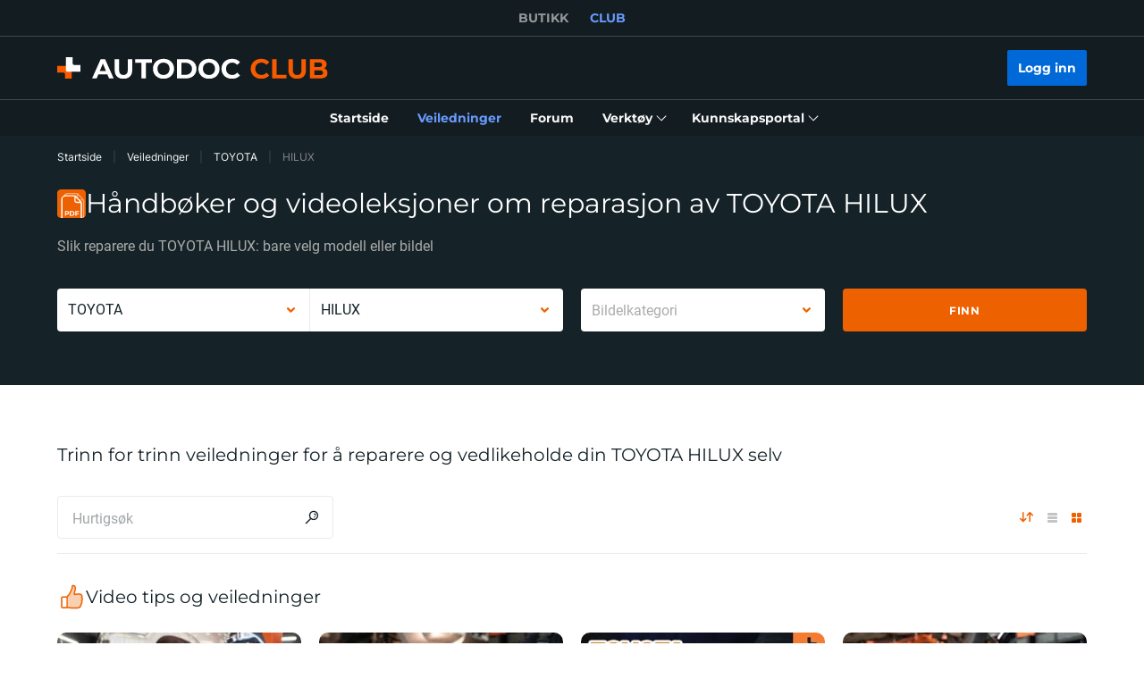

--- FILE ---
content_type: application/javascript; charset=UTF-8
request_url: https://club.autodoc.co.no/_nuxt/190.c6dacfb.js
body_size: 3131
content:
(window.webpackJsonp=window.webpackJsonp||[]).push([[190,3,10,12,18,22,28,57,58,63,64,122,127,134,135,138,142,147,153,156,161,231,232,235,241,260,263,270,271,272,273,274,275,276,277,278,279,280,285,286,287,288,289],{131:function(t,e,n){"use strict";n(53);var r=n(55);e.a={data:function(){var t=this;return{form:{email:""},validate:{email:{required:!0,validator:function(e,n,o){n?r.a.test(n)?o():o(new Error(t.$translate("validation-invalid-email-text"))):o(new Error(t.$translate("field-required")))},trigger:"blur"}}}},methods:{handleEmailSpaces:function(t){this.form.email=t.split(" ").join("").toLowerCase()}}}},22:function(t,e,n){"use strict";n(4),n(6),n(5),n(7),n(8);var r=n(3),o=n(2);function c(t,e){var n=Object.keys(t);if(Object.getOwnPropertySymbols){var r=Object.getOwnPropertySymbols(t);e&&(r=r.filter(function(e){return Object.getOwnPropertyDescriptor(t,e).enumerable})),n.push.apply(n,r)}return n}e.a={computed:function(t){for(var e=1;e<arguments.length;e++){var n=null!=arguments[e]?arguments[e]:{};e%2?c(Object(n),!0).forEach(function(e){Object(r.a)(t,e,n[e])}):Object.getOwnPropertyDescriptors?Object.defineProperties(t,Object.getOwnPropertyDescriptors(n)):c(Object(n)).forEach(function(e){Object.defineProperty(t,e,Object.getOwnPropertyDescriptor(n,e))})}return t}({},Object(o.c)({windowWidth:"layout/getWindowWidth",isDesktop:"layout/isDesktop",isTablet:"layout/isTablet",isTabletOnly:"layout/isTabletOnly",isMobile:"layout/isMobile",isTouch:"layout/isTouch"}))}},228:function(t,e,n){"use strict";n(4),n(6),n(5),n(7),n(8);var r=n(3),o=(n(36),n(28)),c=n(22),f=n(2);function l(t,e){var n=Object.keys(t);if(Object.getOwnPropertySymbols){var r=Object.getOwnPropertySymbols(t);e&&(r=r.filter(function(e){return Object.getOwnPropertyDescriptor(t,e).enumerable})),n.push.apply(n,r)}return n}function d(t){for(var e=1;e<arguments.length;e++){var n=null!=arguments[e]?arguments[e]:{};e%2?l(Object(n),!0).forEach(function(e){Object(r.a)(t,e,n[e])}):Object.getOwnPropertyDescriptors?Object.defineProperties(t,Object.getOwnPropertyDescriptors(n)):l(Object(n)).forEach(function(e){Object.defineProperty(t,e,Object.getOwnPropertyDescriptor(n,e))})}return t}e.a={mixins:[o.a,c.a],data:function(){return{tokens:{privacyPolicy:{terms:"checkbox-terms-text",termsLink:"confidential-link-title-akk"}}}},computed:d(d({},Object(f.c)({autodocDomain:"getAutodocDomain"})),{},{privacyPolicyLink:function(){return this.$translate(this.tokens.privacyPolicy.terms).replace(":".concat(this.tokens.privacyPolicy.termsLink),"")}}),methods:{getLink:function(){var t=this.autodocDomain||"www.autodoc.de";return"https://".concat(t,"/services/").concat(this.$translate("confidential-link"))},openLinkHandler:function(){this.DataLayer.push({event:"Registration",reg_action:"Privacy_policy"}),this.openLink(this.utmLink(this.getLink(),"privacy_policy"))}}}},28:function(t,e,n){"use strict";n(4),n(6),n(5),n(7),n(8);var r=n(3),o=(n(36),n(18),n(16),n(2)),c=n(13);function f(t,e){var n=Object.keys(t);if(Object.getOwnPropertySymbols){var r=Object.getOwnPropertySymbols(t);e&&(r=r.filter(function(e){return Object.getOwnPropertyDescriptor(t,e).enumerable})),n.push.apply(n,r)}return n}function l(t){for(var e=1;e<arguments.length;e++){var n=null!=arguments[e]?arguments[e]:{};e%2?f(Object(n),!0).forEach(function(e){Object(r.a)(t,e,n[e])}):Object.getOwnPropertyDescriptors?Object.defineProperties(t,Object.getOwnPropertyDescriptors(n)):f(Object(n)).forEach(function(e){Object.defineProperty(t,e,Object.getOwnPropertyDescriptor(n,e))})}return t}var d="utm_medium=referral";e.a={computed:l(l({},Object(o.c)({currentLanguageCode:"language/getCurrentLanguageCode",currentLanguageDomain:"language/getCurrentLanguageDomain",routeName:"routeName",isTabletOnly:"layout/isTabletOnly",isMobile:"layout/isMobile"})),{},{utmSource:function(){return"utm_source=".concat(this.currentLanguageDomain.replace("https://",""))},utmDeviceType:function(){return this.isMobile?"mobile":this.isTabletOnly?"tablet":"desktop"},utmContent:function(){return"utm_content=".concat(encodeURIComponent(this.$route.path))},utmGarageContent:function(){return"utm_content=".concat(encodeURIComponent("".concat(this.routeName,"|").concat(this.utmDeviceType)))}}),methods:{utmTerm:function(param){return"".concat(!(arguments.length>1&&void 0!==arguments[1])||arguments[1]?"utm_term=":"").concat(encodeURIComponent("".concat(this.routeName,"|").concat(this.utmDeviceType,"|").concat(param)))},utmLink:function(link,t){var param=arguments.length>2&&void 0!==arguments[2]?arguments[2]:"none",e=arguments.length>3&&void 0!==arguments[3]&&arguments[3];if(!link)return console.warn("[utmLink] link not found!"),"";var n=link.includes("?")?"&":"?";switch(e){case"updated":return"".concat(link).concat(n).concat(this.utmSource,"\n&").concat(d,"\n&utm_campaign=").concat(t,"\n&utm_term=").concat(encodeURIComponent(this.$route.path),"\n&utm_content=").concat(this.utmTerm(param,!1));case!1:return"".concat(link).concat(n).concat(this.utmSource,"&").concat(d,"&utm_campaign=").concat(t,"&").concat(this.utmTerm(param),"&").concat(this.utmContent);case!0:return"".concat(link).concat(n).concat(this.utmSource,"\n&").concat(d,"\n&utm_campaign=").concat(t,"\n&utm_term=").concat(this.currentLanguageCode,"\n&utm_content=").concat(this.utmTerm(param,!1));case"updatedShort":var r=param&&"none"!==param;return"".concat(link).concat(n).concat(this.utmSource,"\n&").concat(d,"\n&utm_campaign=").concat(t,"\n&utm_term=").concat(encodeURIComponent(this.$route.path),"\n&utm_content=").concat(r?param:this.routeName);case"garageLink":return"".concat(link).concat(n).concat(this.utmSource,"\n&").concat(d,"\n&utm_campaign=").concat(t,"\n&utm_term=").concat(encodeURIComponent(this.$route.path),"\n&").concat(this.utmGarageContent);case"appLink":return"".concat(link).concat(n,"\npid=").concat(param,"\n&c=club\n&af_c_id=none\n&af_adset=").concat(this.currentLanguageDomain.replace("https://",""),"\n&af_ad=none\n&af_ad_id=none\n&af_adset_id=").concat(param,"\n&af_sub=none\n&is_retargeting=true")}},openLink:c.C}}},31:function(t,e,n){"use strict";n(6),n(5),n(7),n(8);var r=n(3),o=(n(17),n(18),n(16),n(4),n(23),n(2)),c=n(11),f=n(13);function l(t,e){var n=Object.keys(t);if(Object.getOwnPropertySymbols){var r=Object.getOwnPropertySymbols(t);e&&(r=r.filter(function(e){return Object.getOwnPropertyDescriptor(t,e).enumerable})),n.push.apply(n,r)}return n}function d(t){for(var e=1;e<arguments.length;e++){var n=null!=arguments[e]?arguments[e]:{};e%2?l(Object(n),!0).forEach(function(e){Object(r.a)(t,e,n[e])}):Object.getOwnPropertyDescriptors?Object.defineProperties(t,Object.getOwnPropertyDescriptors(n)):l(Object(n)).forEach(function(e){Object.defineProperty(t,e,Object.getOwnPropertyDescriptor(n,e))})}return t}e.a={data:function(){return{formName:"TestFormName",serverErrors:{}}},computed:d({},Object(o.c)({headerRect:"layout/getHeaderRect"})),methods:{isValidNumber:function(t){return+t>=0},checkNumber:function(t){return""!==t&&this.isValidNumber(t)},checkFieldByNameForError:function(t){if(!t)return!1;var e=this.$refs[t].$el;return!!e&&e.classList.contains("is-error")},validateFieldByName:function(t){var e=this;return new Promise(function(n){if(!t)return n(!1);var r=e.$refs[e.formName];return n(!!r&&r.validateField(t))})},clearValidateFieldByName:function(t){var e=this.$refs[this.formName];if(!e)return!1;e.clearValidate(t)},resetValidateFields:function(){var t=this.$refs[this.formName];if(!t)return!1;t.resetFields()},formattedFormFieldValue:function(t,pattern,e,n){var r=arguments.length>4&&void 0!==arguments[4]&&arguments[4];this.form&&Object.keys(this.form).includes(e)&&(t?r?this.form[e]=Object(f.H)(t):pattern.test(t)&&(this.form[e]="number"===n?+t:t):this.form[e]="")},handleFormErrors:function(t){if(t instanceof Error){var e=t.response;if(e&&e.status===c.u.Unprocessable){var n=e.data.errors;if(Array.isArray(n)&&(n=n.reduce(function(t,e){return d(Object(r.a)({},e.error_name,e.values),t)},{})),"email"in n){var o="settingsPasswordForm"===this.formName?"old_password":"password",f="";f=n.email[0].includes("do not match")?"accountDeleteForm"===this.formName?n.email[0]:this.$translate("popup-auth-password-error"):n.email[0],n[o]=[f]}this.serverErrors=Object.assign({},this.serverErrors,this.parseServerError(n)),this.scrollToInvalidField(this.serverErrors)}return!1}this.scrollToInvalidField(t)},parseServerError:function(){var t=arguments.length>0&&void 0!==arguments[0]?arguments[0]:{};return Object.keys(t).reduce(function(e,n){return e[n]=t[n][0],e},{})},scrollToInvalidField:function(t){var e=Object.keys(t),n=this.$refs[e[0]]&&this.$refs[e[0]].$el||this.$refs[e[0]]&&this.$refs[e[0]][0]&&this.$refs[e[0]][0].$el||this.$refs[this.formName]&&this.$refs[this.formName].$el;this.scrollToEl(n)},scrollToEl:function(t){var e=this;setTimeout(function(){e.$scrollTo(t,300,{offset:-(e.headerRect.height+80)})},100)}}}},55:function(t,e,n){"use strict";n.d(e,"k",function(){return r}),n.d(e,"i",function(){return o}),n.d(e,"j",function(){return c}),n.d(e,"a",function(){return f}),n.d(e,"g",function(){return d}),n.d(e,"l",function(){return m}),n.d(e,"h",function(){return h}),n.d(e,"e",function(){return y}),n.d(e,"f",function(){return v}),n.d(e,"c",function(){return O}),n.d(e,"b",function(){return j}),n.d(e,"d",function(){return w});n(21),n(17),n(88),n(89),n(20);var r=function(t){if(!t)return!0;return/^[a-z\d -]+$/i.test(t)},o=function(t){var e=t.size;return!e||e<1024*(arguments.length>1&&void 0!==arguments[1]?arguments[1]:5)*1024},c=function(t){var e=t.name;if(!e)return!0;return/.*\.(gif|jpe?g|png)$/i.test(e)},f=/^[A-Za-z0-9][A-Za-z0-9\._-]*@[A-Za-z0-9][A-Za-z0-9_-]*(\.[A-Za-z0-9_-]+)+$/,l=/^[A-HJ-NPR-Z\d]{17}$/i,d=/^[A-HJ-NPR-Z\d]+$/i,m=function(t){if(!t)return!0;return/^(?:(?:(?:https?|ftp):)?\/\/)?(?:\S+(?::\S*)?@)?(?:(?!(?:10|127)(?:\.\d{1,3}){3})(?!(?:169\.254|192\.168)(?:\.\d{1,3}){2})(?!172\.(?:1[6-9]|2\d|3[0-1])(?:\.\d{1,3}){2})(?:[1-9]\d?|1\d\d|2[01]\d|22[0-3])(?:\.(?:1?\d{1,2}|2[0-4]\d|25[0-5])){2}(?:\.(?:[1-9]\d?|1\d\d|2[0-4]\d|25[0-4]))|(?:(?:[a-z\u00A1-\uFFFF0-9]-*)*[a-z\u00A1-\uFFFF0-9]+)(?:\.(?:[a-z\u00A1-\uFFFF0-9]-*)*[a-z\u00A1-\uFFFF0-9]+)*(?:\.(?:[a-z\u00A1-\uFFFF]{2,})))(?::\d{2,5})?(?:[/?#]\S*)?$/i.test(t)},h=function(t){if(!t)return!0;return/^[a-zA-Z0-9]*$/.test(t)},y=function(t){return!t||l.test(t)},v=function(t){return!t||d.test(t)},O=/^\d{1,6}(?:\.\d{0,2})?$/i,j=/^\d+$/i,w=/^ +$/i},73:function(t,e,n){"use strict";n(18),n(16);function r(t){return"function"==typeof t.value||(console.warn("[Vue-click-outside:] provided expression",t.expression,"is not a function."),!1)}function o(t){return void 0!==t.componentInstance&&t.componentInstance.$isServer}var c="_click_outside_handler_",f=["click","touchstart"];e.a={bind:function(t,e,n){function l(e){if(n.context){var path=function(t){if("function"==typeof t.composedPath){var e=t.composedPath();if(Array.isArray(e)&&e.length)return e}var p=t.path;return Array.isArray(p)&&p.length?p:t.target?[t.target]:[]}(e);(function(path,t){return path.includes(t)})(path,t)||function(t,path){if(!t||!path||!path.length)return!1;if(path.includes(t))return!0;var e=path[0];try{if(e&&1===e.nodeType){if(t.contains(e))return!0;if(e.contains&&e.contains(t))return!1}}catch(t){}return!1}(n.context.popupItem,path)||t[c]&&t[c].callback(e)}}r(e)&&(t[c]={handler:l,callback:e.value},o(n)||f.forEach(function(t){document.addEventListener(t,l,!0)}))},update:function(t,e){r(e)&&(t[c].callback=e.value)},unbind:function(t,e,n){!o(n)&&t[c]&&f.forEach(function(e){document.removeEventListener(e,t[c].handler,!0)}),delete t[c]}}}}]);

--- FILE ---
content_type: application/javascript; charset=UTF-8
request_url: https://club.autodoc.co.no/_nuxt/5.c6dacfb.js
body_size: 3426
content:
(window.webpackJsonp=window.webpackJsonp||[]).push([[5,2,18,187,249,250,270],{1379:function(e,t,n){"use strict";n(4),n(6),n(5),n(7),n(8);var r=n(3),o=(n(34),n(9));function c(e,t){var n=Object.keys(e);if(Object.getOwnPropertySymbols){var r=Object.getOwnPropertySymbols(e);t&&(r=r.filter(function(t){return Object.getOwnPropertyDescriptor(e,t).enumerable})),n.push.apply(n,r)}return n}function d(e){for(var t=1;t<arguments.length;t++){var n=null!=arguments[t]?arguments[t]:{};t%2?c(Object(n),!0).forEach(function(t){Object(r.a)(e,t,n[t])}):Object.getOwnPropertyDescriptors?Object.defineProperties(e,Object.getOwnPropertyDescriptors(n)):c(Object(n)).forEach(function(t){Object.defineProperty(e,t,Object.getOwnPropertyDescriptor(n,t))})}return e}t.a=o.default.extend({methods:{updateTyreCategory:function(e){var t=this;return d(d({},e),{},{title:this.$translate(e.title),children:e.children.map(function(e){return d(d({},e),{},{title:t.$translate(e.title)})})})}}})},2050:function(e,t){e.exports=function(object){return function(e){return null==object?void 0:object[e]}}},2067:function(e,t,n){var r=n(2068),o=n(2069),c=n(2071),d=RegExp("['’]","g");e.exports=function(e){return function(t){return r(c(o(t).replace(d,"")),e,"")}}},2068:function(e,t){e.exports=function(e,t,n,r){var o=-1,c=null==e?0:e.length;for(r&&c&&(n=e[++o]);++o<c;)n=t(n,e[o],o,e);return n}},2069:function(e,t,n){var r=n(2070),o=n(890),c=/[\xc0-\xd6\xd8-\xf6\xf8-\xff\u0100-\u017f]/g,d=RegExp("[\\u0300-\\u036f\\ufe20-\\ufe2f\\u20d0-\\u20ff]","g");e.exports=function(e){return(e=o(e))&&e.replace(c,r).replace(d,"")}},2070:function(e,t,n){var r=n(2050)({"À":"A","Á":"A","Â":"A","Ã":"A","Ä":"A","Å":"A","à":"a","á":"a","â":"a","ã":"a","ä":"a","å":"a","Ç":"C","ç":"c","Ð":"D","ð":"d","È":"E","É":"E","Ê":"E","Ë":"E","è":"e","é":"e","ê":"e","ë":"e","Ì":"I","Í":"I","Î":"I","Ï":"I","ì":"i","í":"i","î":"i","ï":"i","Ñ":"N","ñ":"n","Ò":"O","Ó":"O","Ô":"O","Õ":"O","Ö":"O","Ø":"O","ò":"o","ó":"o","ô":"o","õ":"o","ö":"o","ø":"o","Ù":"U","Ú":"U","Û":"U","Ü":"U","ù":"u","ú":"u","û":"u","ü":"u","Ý":"Y","ý":"y","ÿ":"y","Æ":"Ae","æ":"ae","Þ":"Th","þ":"th","ß":"ss","Ā":"A","Ă":"A","Ą":"A","ā":"a","ă":"a","ą":"a","Ć":"C","Ĉ":"C","Ċ":"C","Č":"C","ć":"c","ĉ":"c","ċ":"c","č":"c","Ď":"D","Đ":"D","ď":"d","đ":"d","Ē":"E","Ĕ":"E","Ė":"E","Ę":"E","Ě":"E","ē":"e","ĕ":"e","ė":"e","ę":"e","ě":"e","Ĝ":"G","Ğ":"G","Ġ":"G","Ģ":"G","ĝ":"g","ğ":"g","ġ":"g","ģ":"g","Ĥ":"H","Ħ":"H","ĥ":"h","ħ":"h","Ĩ":"I","Ī":"I","Ĭ":"I","Į":"I","İ":"I","ĩ":"i","ī":"i","ĭ":"i","į":"i","ı":"i","Ĵ":"J","ĵ":"j","Ķ":"K","ķ":"k","ĸ":"k","Ĺ":"L","Ļ":"L","Ľ":"L","Ŀ":"L","Ł":"L","ĺ":"l","ļ":"l","ľ":"l","ŀ":"l","ł":"l","Ń":"N","Ņ":"N","Ň":"N","Ŋ":"N","ń":"n","ņ":"n","ň":"n","ŋ":"n","Ō":"O","Ŏ":"O","Ő":"O","ō":"o","ŏ":"o","ő":"o","Ŕ":"R","Ŗ":"R","Ř":"R","ŕ":"r","ŗ":"r","ř":"r","Ś":"S","Ŝ":"S","Ş":"S","Š":"S","ś":"s","ŝ":"s","ş":"s","š":"s","Ţ":"T","Ť":"T","Ŧ":"T","ţ":"t","ť":"t","ŧ":"t","Ũ":"U","Ū":"U","Ŭ":"U","Ů":"U","Ű":"U","Ų":"U","ũ":"u","ū":"u","ŭ":"u","ů":"u","ű":"u","ų":"u","Ŵ":"W","ŵ":"w","Ŷ":"Y","ŷ":"y","Ÿ":"Y","Ź":"Z","Ż":"Z","Ž":"Z","ź":"z","ż":"z","ž":"z","Ĳ":"IJ","ĳ":"ij","Œ":"Oe","œ":"oe","ŉ":"'n","ſ":"s"});e.exports=r},2071:function(e,t,n){var r=n(2072),o=n(2073),c=n(890),d=n(2074);e.exports=function(e,pattern,t){return e=c(e),void 0===(pattern=t?void 0:pattern)?o(e)?d(e):r(e):e.match(pattern)||[]}},2072:function(e,t){var n=/[^\x00-\x2f\x3a-\x40\x5b-\x60\x7b-\x7f]+/g;e.exports=function(e){return e.match(n)||[]}},2073:function(e,t){var n=/[a-z][A-Z]|[A-Z]{2}[a-z]|[0-9][a-zA-Z]|[a-zA-Z][0-9]|[^a-zA-Z0-9 ]/;e.exports=function(e){return n.test(e)}},2074:function(e,t){var n="\\ud800-\\udfff",r="\\u2700-\\u27bf",o="a-z\\xdf-\\xf6\\xf8-\\xff",c="A-Z\\xc0-\\xd6\\xd8-\\xde",d="\\xac\\xb1\\xd7\\xf7\\x00-\\x2f\\x3a-\\x40\\x5b-\\x60\\x7b-\\xbf\\u2000-\\u206f \\t\\x0b\\f\\xa0\\ufeff\\n\\r\\u2028\\u2029\\u1680\\u180e\\u2000\\u2001\\u2002\\u2003\\u2004\\u2005\\u2006\\u2007\\u2008\\u2009\\u200a\\u202f\\u205f\\u3000",f="["+d+"]",l="\\d+",v="["+r+"]",h="["+o+"]",m="[^"+n+d+l+r+o+c+"]",x="(?:\\ud83c[\\udde6-\\uddff]){2}",y="[\\ud800-\\udbff][\\udc00-\\udfff]",E="["+c+"]",w="(?:"+h+"|"+m+")",O="(?:"+E+"|"+m+")",A="(?:['’](?:d|ll|m|re|s|t|ve))?",k="(?:['’](?:D|LL|M|RE|S|T|VE))?",T="(?:[\\u0300-\\u036f\\ufe20-\\ufe2f\\u20d0-\\u20ff]|\\ud83c[\\udffb-\\udfff])?",D="[\\ufe0e\\ufe0f]?",j=D+T+("(?:\\u200d(?:"+["[^"+n+"]",x,y].join("|")+")"+D+T+")*"),I="(?:"+[v,x,y].join("|")+")"+j,L=RegExp([E+"?"+h+"+"+A+"(?="+[f,E,"$"].join("|")+")",O+"+"+k+"(?="+[f,E+w,"$"].join("|")+")",E+"?"+w+"+"+A,E+"+"+k,"\\d*(?:1ST|2ND|3RD|(?![123])\\dTH)(?=\\b|[a-z_])","\\d*(?:1st|2nd|3rd|(?![123])\\dth)(?=\\b|[A-Z_])",l,I].join("|"),"g");e.exports=function(e){return e.match(L)||[]}},250:function(e,t,n){var r=n(2067)(function(e,t,n){return e+(n?"-":"")+t.toLowerCase()});e.exports=r},56:function(e,t,n){"use strict";var r=n(1),o=(n(5),n(6),n(87),n(25),n(17),n(23),n(10),n(9)),c=n(11),d=n(19);t.a=o.default.extend({data:function(){return{wrapperName:"tabContentWrapper",wrapper:null,isTabBlocked:!1,lastActiveElement:null,pendingFocusDirection:null,areAccessibilityEventsRegistered:!1}},methods:{registerAccessibilityEvents:function(){this.areAccessibilityEventsRegistered||(this.$nuxt.$on(d.k,this.tabOnHandler),this.$nuxt.$on(d.j,this.tabOffHandler),this.areAccessibilityEventsRegistered=!0)},unregisterAccessibilityEvents:function(){this.areAccessibilityEventsRegistered&&(this.$nuxt.$off(d.k,this.tabOnHandler),this.$nuxt.$off(d.j,this.tabOffHandler),this.areAccessibilityEventsRegistered=!1)},tabOnHandler:function(){var e=this;return Object(r.a)(regeneratorRuntime.mark(function t(){var n;return regeneratorRuntime.wrap(function(t){for(;;)switch(t.prev=t.next){case 0:if(e.isTabBlocked=!1,e.pendingFocusDirection){t.next=1;break}return t.abrupt("return");case 1:return n=e.pendingFocusDirection,e.pendingFocusDirection=null,t.next=2,e.emulateTrapKeydownListener("forward"===n);case 2:case"end":return t.stop()}},t)}))()},tabOffHandler:function(e){var t,element=e||document.activeElement;null!=element&&null!==(t=element.dataset)&&void 0!==t&&t.pendingTabDirection&&(this.pendingFocusDirection="backward"===element.dataset.pendingTabDirection?"backward":"forward",delete element.dataset.pendingTabDirection),this.lastActiveElement=element,this.isTabBlocked=!0},handleFirstTabPress:function(e){"Tab"===e.key&&(document&&document.activeElement instanceof HTMLElement&&document.activeElement.blur(),this.wrapper.removeEventListener("keydown",this.handleFirstTabPress))},emulateTrapKeydownListener:function(){var e=arguments,t=this;return Object(r.a)(regeneratorRuntime.mark(function n(){var r,o,c,d;return regeneratorRuntime.wrap(function(n){for(;;)switch(n.prev=n.next){case 0:return r=!(e.length>0&&void 0!==e[0])||e[0],n.next=1,t.$nextTick();case 1:o=t.getFocusableElements(),c=o.indexOf(t.lastActiveElement),null==(d=r?o[c+1]||o[0]:o[c-1]||o[o.length-1])||d.focus();case 2:case"end":return n.stop()}},n)}))()},trapKeydownListener:function(e){if("Tab"===e.key){if(this.isTabBlocked)return e.preventDefault(),this.pendingFocusDirection=e.shiftKey?"backward":"forward",void(document&&document.activeElement instanceof HTMLElement&&(this.lastActiveElement=document.activeElement));var t=this.getFocusableElements();if(0!==t.length){var n=t[0],r=t[t.length-1];e.shiftKey&&document.activeElement===n?(e.preventDefault(),r.focus()):e.shiftKey||document.activeElement!==r||(e.preventDefault(),n.focus()),this.lastActiveElement=null}else e.preventDefault()}},activateFocusTrap:function(){var e,t,n,r=arguments.length>0&&void 0!==arguments[0]?arguments[0]:"";r&&(this.wrapperName=r),this.wrapper=(null===(e=this.$refs[this.wrapperName])||void 0===e?void 0:e.$el)||this.$refs[this.wrapperName],this.wrapper&&(null===(t=this.wrapper)||void 0===t||t.addEventListener("keydown",this.trapKeydownListener),null===(n=this.getFocusableElements()[0])||void 0===n||n.focus())},deactivateFocusTrap:function(){var e;null===(e=this.wrapper)||void 0===e||e.removeEventListener("keydown",this.trapKeydownListener),this.wrapper=null},getFocusableElements:function(){var e=this.wrapper||document.body;if(!e)return[];var t=e.querySelectorAll(c.a);return Array.from(t).filter(function(e){return null!==e.offsetParent})},getNextFocusable:function(e){var t=this.getFocusableElements(),n=t.indexOf(e);return t[n+1]||t[0]||null},getPrevFocusable:function(e){var t=this.getFocusableElements(),n=t.indexOf(e);return n>0?t[n-1]:null},getSpendingFocusableElementInUpdatedDom:function(element){if(!element)return null;var e=element.dataset,t=e.spendingItemId,n=e.spendingId;return t||n?document.querySelector('[data-spending-item-id="'.concat(t,'"]'))||document.querySelector('[data-spending-id="'.concat(n,'"]')):element},getSpendingFocusableElement:function(){if(document&&document.activeElement instanceof HTMLElement){var e=function(element){return element&&!element.hasAttribute("tabindex")?element.querySelector("[tabindex]"):element},t=document.activeElement.closest("[data-spending-item-id]"),n=null==t?void 0:t.closest("[data-spending-id]"),r=null==n?void 0:n.dataset.spendingId,o=Array.from(document.querySelectorAll("[data-spending-item-id]"));if(r){var d=Array.from(n.querySelectorAll("[data-spending-item-id]")).filter(function(e){return!!e.dataset.spendingItemId}),f=d.indexOf(t),l=d[f+1]||d[f-1];if(l||(f=o.indexOf(t),l=o[f+1]||o[f-1]),l){var v=l.closest("[data-spending-id]");return v.dataset.spendingId===r?e(l):e(v)}}else{var h=o.indexOf(t),m=o[h+1]||o[h-1];if(m)return e(m)}var x=document.querySelector("main ");if(x){var y=x.querySelector(c.a);if(y)return y}}return null}}})},73:function(e,t,n){"use strict";n(18),n(16);function r(e){return"function"==typeof e.value||(console.warn("[Vue-click-outside:] provided expression",e.expression,"is not a function."),!1)}function o(e){return void 0!==e.componentInstance&&e.componentInstance.$isServer}var c="_click_outside_handler_",d=["click","touchstart"];t.a={bind:function(e,t,n){function f(t){if(n.context){var path=function(e){if("function"==typeof e.composedPath){var t=e.composedPath();if(Array.isArray(t)&&t.length)return t}var p=e.path;return Array.isArray(p)&&p.length?p:e.target?[e.target]:[]}(t);(function(path,e){return path.includes(e)})(path,e)||function(e,path){if(!e||!path||!path.length)return!1;if(path.includes(e))return!0;var t=path[0];try{if(t&&1===t.nodeType){if(e.contains(t))return!0;if(t.contains&&t.contains(e))return!1}}catch(e){}return!1}(n.context.popupItem,path)||e[c]&&e[c].callback(t)}}r(t)&&(e[c]={handler:f,callback:t.value},o(n)||d.forEach(function(e){document.addEventListener(e,f,!0)}))},update:function(e,t){r(t)&&(e[c].callback=t.value)},unbind:function(e,t,n){!o(n)&&e[c]&&d.forEach(function(t){document.removeEventListener(t,e[c].handler,!0)}),delete e[c]}}}}]);